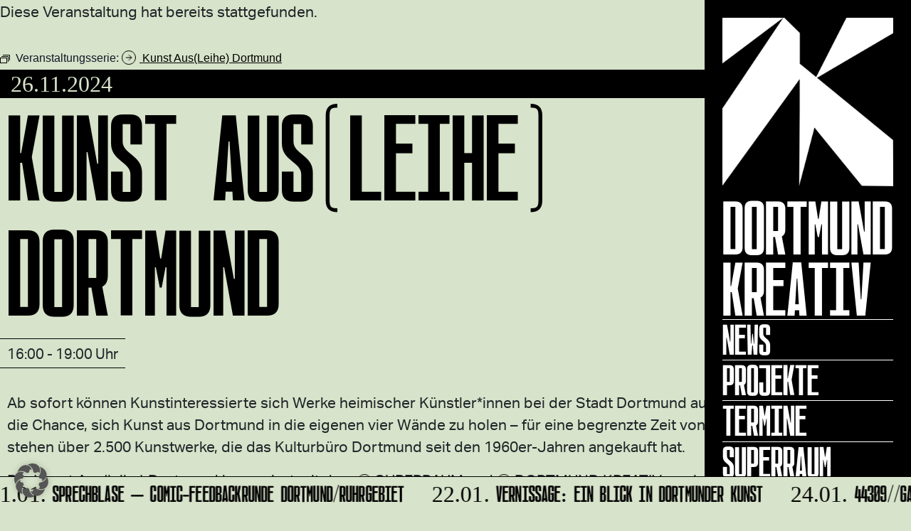

--- FILE ---
content_type: text/html; charset=UTF-8
request_url: https://dortmund-kreativ.de/event/10919/2024-11-26/
body_size: 11624
content:
<!DOCTYPE html>
<html class="no-js" lang="de">
    <head>
        <meta charset="UTF-8">
        <meta http-equiv="x-ua-compatible" content="ie=edge">
        <meta name="viewport" content="width=device-width, initial-scale=1, shrink-to-fit=no">

        <link rel="profile" href="http://gmpg.org/xfn/11" />
        <link rel="pingback" href="" />

		<link rel="shortcut icon" type="image/x-icon" href="https://dortmund-kreativ.de/wp-content/uploads/2020/09/favicon.png">		
        <!--wordpress head-->
        <title>Kunst Aus(Leihe) Dortmund | Dortmund Kreativ</title>
<link rel='stylesheet' id='tribe-events-views-v2-bootstrap-datepicker-styles-css' href='https://dortmund-kreativ.de/wp-content/plugins/the-events-calendar/vendor/bootstrap-datepicker/css/bootstrap-datepicker.standalone.min.css?ver=6.15.14' type='text/css' media='all' />
<link rel='stylesheet' id='tec-variables-skeleton-css' href='https://dortmund-kreativ.de/wp-content/plugins/the-events-calendar/common/build/css/variables-skeleton.css?ver=6.10.1' type='text/css' media='all' />
<link rel='stylesheet' id='tribe-common-skeleton-style-css' href='https://dortmund-kreativ.de/wp-content/plugins/the-events-calendar/common/build/css/common-skeleton.css?ver=6.10.1' type='text/css' media='all' />
<link rel='stylesheet' id='tribe-tooltipster-css-css' href='https://dortmund-kreativ.de/wp-content/plugins/the-events-calendar/common/vendor/tooltipster/tooltipster.bundle.min.css?ver=6.10.1' type='text/css' media='all' />
<link rel='stylesheet' id='tribe-events-views-v2-skeleton-css' href='https://dortmund-kreativ.de/wp-content/plugins/the-events-calendar/build/css/views-skeleton.css?ver=6.15.14' type='text/css' media='all' />
<meta name='robots' content='max-image-preview:large' />
<script type="text/javascript">
/* <![CDATA[ */
window.koko_analytics = {"url":"https:\/\/dortmund-kreativ.de\/koko-analytics-collect.php","site_url":"https:\/\/dortmund-kreativ.de","post_id":10000687,"path":"\/event\/10919\/2024-11-26\/","method":"none","use_cookie":false};
/* ]]> */
</script>
<link rel='dns-prefetch' href='//connect.facebook.net' />
<link rel="alternate" type="application/rss+xml" title="Dortmund Kreativ &raquo; Feed" href="https://dortmund-kreativ.de/feed/" />
<link rel="alternate" type="text/calendar" title="Dortmund Kreativ &raquo; iCal Feed" href="https://dortmund-kreativ.de/events/?ical=1" />
<link rel="alternate" title="oEmbed (JSON)" type="application/json+oembed" href="https://dortmund-kreativ.de/wp-json/oembed/1.0/embed?url=https%3A%2F%2Fdortmund-kreativ.de%2Fevent%2F10919%2F2024-11-26%2F" />
<link rel="alternate" title="oEmbed (XML)" type="text/xml+oembed" href="https://dortmund-kreativ.de/wp-json/oembed/1.0/embed?url=https%3A%2F%2Fdortmund-kreativ.de%2Fevent%2F10919%2F2024-11-26%2F&#038;format=xml" />
<style id='wp-img-auto-sizes-contain-inline-css' type='text/css'>
img:is([sizes=auto i],[sizes^="auto," i]){contain-intrinsic-size:3000px 1500px}
/*# sourceURL=wp-img-auto-sizes-contain-inline-css */
</style>
<link rel='stylesheet' id='fonts-css' href='https://dortmund-kreativ.de/wp-content/themes/dortmund-kreativ/assets/fonts/stylesheet.css?ver=1.1' type='text/css' media='all' />
<link rel='stylesheet' id='tribe-events-virtual-skeleton-css' href='https://dortmund-kreativ.de/wp-content/plugins/events-calendar-pro/build/css/events-virtual-skeleton.css?ver=7.7.12' type='text/css' media='all' />
<link rel='stylesheet' id='tribe-events-virtual-single-skeleton-css' href='https://dortmund-kreativ.de/wp-content/plugins/events-calendar-pro/build/css/events-virtual-single-skeleton.css?ver=7.7.12' type='text/css' media='all' />
<link rel='stylesheet' id='tec-events-pro-single-css' href='https://dortmund-kreativ.de/wp-content/plugins/events-calendar-pro/build/css/events-single.css?ver=7.7.12' type='text/css' media='all' />
<link rel='stylesheet' id='tribe-events-calendar-pro-style-css' href='https://dortmund-kreativ.de/wp-content/plugins/events-calendar-pro/build/css/tribe-events-pro-full.css?ver=7.7.12' type='text/css' media='all' />
<link rel='stylesheet' id='tribe-events-pro-mini-calendar-block-styles-css' href='https://dortmund-kreativ.de/wp-content/plugins/events-calendar-pro/build/css/tribe-events-pro-mini-calendar-block.css?ver=7.7.12' type='text/css' media='all' />
<link rel='stylesheet' id='tribe-events-v2-single-skeleton-css' href='https://dortmund-kreativ.de/wp-content/plugins/the-events-calendar/build/css/tribe-events-single-skeleton.css?ver=6.15.14' type='text/css' media='all' />
<link rel='stylesheet' id='tribe-events-virtual-single-v2-skeleton-css' href='https://dortmund-kreativ.de/wp-content/plugins/events-calendar-pro/build/css/events-virtual-single-v2-skeleton.css?ver=7.7.12' type='text/css' media='all' />
<link rel='stylesheet' id='tec-variables-full-css' href='https://dortmund-kreativ.de/wp-content/plugins/the-events-calendar/common/build/css/variables-full.css?ver=6.10.1' type='text/css' media='all' />
<link rel='stylesheet' id='tribe-events-v2-virtual-single-block-css' href='https://dortmund-kreativ.de/wp-content/plugins/events-calendar-pro/build/css/events-virtual-single-block.css?ver=7.7.12' type='text/css' media='all' />
<link rel='stylesheet' id='tec-events-pro-single-style-css' href='https://dortmund-kreativ.de/wp-content/plugins/events-calendar-pro/build/css/custom-tables-v1/single.css?ver=7.7.12' type='text/css' media='all' />
<style id='wp-emoji-styles-inline-css' type='text/css'>

	img.wp-smiley, img.emoji {
		display: inline !important;
		border: none !important;
		box-shadow: none !important;
		height: 1em !important;
		width: 1em !important;
		margin: 0 0.07em !important;
		vertical-align: -0.1em !important;
		background: none !important;
		padding: 0 !important;
	}
/*# sourceURL=wp-emoji-styles-inline-css */
</style>
<link rel='stylesheet' id='wp-block-library-css' href='https://dortmund-kreativ.de/wp-includes/css/dist/block-library/style.min.css?ver=6.9' type='text/css' media='all' />
<style id='global-styles-inline-css' type='text/css'>
:root{--wp--preset--aspect-ratio--square: 1;--wp--preset--aspect-ratio--4-3: 4/3;--wp--preset--aspect-ratio--3-4: 3/4;--wp--preset--aspect-ratio--3-2: 3/2;--wp--preset--aspect-ratio--2-3: 2/3;--wp--preset--aspect-ratio--16-9: 16/9;--wp--preset--aspect-ratio--9-16: 9/16;--wp--preset--color--black: #000000;--wp--preset--color--cyan-bluish-gray: #abb8c3;--wp--preset--color--white: #ffffff;--wp--preset--color--pale-pink: #f78da7;--wp--preset--color--vivid-red: #cf2e2e;--wp--preset--color--luminous-vivid-orange: #ff6900;--wp--preset--color--luminous-vivid-amber: #fcb900;--wp--preset--color--light-green-cyan: #7bdcb5;--wp--preset--color--vivid-green-cyan: #00d084;--wp--preset--color--pale-cyan-blue: #8ed1fc;--wp--preset--color--vivid-cyan-blue: #0693e3;--wp--preset--color--vivid-purple: #9b51e0;--wp--preset--gradient--vivid-cyan-blue-to-vivid-purple: linear-gradient(135deg,rgb(6,147,227) 0%,rgb(155,81,224) 100%);--wp--preset--gradient--light-green-cyan-to-vivid-green-cyan: linear-gradient(135deg,rgb(122,220,180) 0%,rgb(0,208,130) 100%);--wp--preset--gradient--luminous-vivid-amber-to-luminous-vivid-orange: linear-gradient(135deg,rgb(252,185,0) 0%,rgb(255,105,0) 100%);--wp--preset--gradient--luminous-vivid-orange-to-vivid-red: linear-gradient(135deg,rgb(255,105,0) 0%,rgb(207,46,46) 100%);--wp--preset--gradient--very-light-gray-to-cyan-bluish-gray: linear-gradient(135deg,rgb(238,238,238) 0%,rgb(169,184,195) 100%);--wp--preset--gradient--cool-to-warm-spectrum: linear-gradient(135deg,rgb(74,234,220) 0%,rgb(151,120,209) 20%,rgb(207,42,186) 40%,rgb(238,44,130) 60%,rgb(251,105,98) 80%,rgb(254,248,76) 100%);--wp--preset--gradient--blush-light-purple: linear-gradient(135deg,rgb(255,206,236) 0%,rgb(152,150,240) 100%);--wp--preset--gradient--blush-bordeaux: linear-gradient(135deg,rgb(254,205,165) 0%,rgb(254,45,45) 50%,rgb(107,0,62) 100%);--wp--preset--gradient--luminous-dusk: linear-gradient(135deg,rgb(255,203,112) 0%,rgb(199,81,192) 50%,rgb(65,88,208) 100%);--wp--preset--gradient--pale-ocean: linear-gradient(135deg,rgb(255,245,203) 0%,rgb(182,227,212) 50%,rgb(51,167,181) 100%);--wp--preset--gradient--electric-grass: linear-gradient(135deg,rgb(202,248,128) 0%,rgb(113,206,126) 100%);--wp--preset--gradient--midnight: linear-gradient(135deg,rgb(2,3,129) 0%,rgb(40,116,252) 100%);--wp--preset--font-size--small: 13px;--wp--preset--font-size--medium: 20px;--wp--preset--font-size--large: 36px;--wp--preset--font-size--x-large: 42px;--wp--preset--spacing--20: 0.44rem;--wp--preset--spacing--30: 0.67rem;--wp--preset--spacing--40: 1rem;--wp--preset--spacing--50: 1.5rem;--wp--preset--spacing--60: 2.25rem;--wp--preset--spacing--70: 3.38rem;--wp--preset--spacing--80: 5.06rem;--wp--preset--shadow--natural: 6px 6px 9px rgba(0, 0, 0, 0.2);--wp--preset--shadow--deep: 12px 12px 50px rgba(0, 0, 0, 0.4);--wp--preset--shadow--sharp: 6px 6px 0px rgba(0, 0, 0, 0.2);--wp--preset--shadow--outlined: 6px 6px 0px -3px rgb(255, 255, 255), 6px 6px rgb(0, 0, 0);--wp--preset--shadow--crisp: 6px 6px 0px rgb(0, 0, 0);}:where(.is-layout-flex){gap: 0.5em;}:where(.is-layout-grid){gap: 0.5em;}body .is-layout-flex{display: flex;}.is-layout-flex{flex-wrap: wrap;align-items: center;}.is-layout-flex > :is(*, div){margin: 0;}body .is-layout-grid{display: grid;}.is-layout-grid > :is(*, div){margin: 0;}:where(.wp-block-columns.is-layout-flex){gap: 2em;}:where(.wp-block-columns.is-layout-grid){gap: 2em;}:where(.wp-block-post-template.is-layout-flex){gap: 1.25em;}:where(.wp-block-post-template.is-layout-grid){gap: 1.25em;}.has-black-color{color: var(--wp--preset--color--black) !important;}.has-cyan-bluish-gray-color{color: var(--wp--preset--color--cyan-bluish-gray) !important;}.has-white-color{color: var(--wp--preset--color--white) !important;}.has-pale-pink-color{color: var(--wp--preset--color--pale-pink) !important;}.has-vivid-red-color{color: var(--wp--preset--color--vivid-red) !important;}.has-luminous-vivid-orange-color{color: var(--wp--preset--color--luminous-vivid-orange) !important;}.has-luminous-vivid-amber-color{color: var(--wp--preset--color--luminous-vivid-amber) !important;}.has-light-green-cyan-color{color: var(--wp--preset--color--light-green-cyan) !important;}.has-vivid-green-cyan-color{color: var(--wp--preset--color--vivid-green-cyan) !important;}.has-pale-cyan-blue-color{color: var(--wp--preset--color--pale-cyan-blue) !important;}.has-vivid-cyan-blue-color{color: var(--wp--preset--color--vivid-cyan-blue) !important;}.has-vivid-purple-color{color: var(--wp--preset--color--vivid-purple) !important;}.has-black-background-color{background-color: var(--wp--preset--color--black) !important;}.has-cyan-bluish-gray-background-color{background-color: var(--wp--preset--color--cyan-bluish-gray) !important;}.has-white-background-color{background-color: var(--wp--preset--color--white) !important;}.has-pale-pink-background-color{background-color: var(--wp--preset--color--pale-pink) !important;}.has-vivid-red-background-color{background-color: var(--wp--preset--color--vivid-red) !important;}.has-luminous-vivid-orange-background-color{background-color: var(--wp--preset--color--luminous-vivid-orange) !important;}.has-luminous-vivid-amber-background-color{background-color: var(--wp--preset--color--luminous-vivid-amber) !important;}.has-light-green-cyan-background-color{background-color: var(--wp--preset--color--light-green-cyan) !important;}.has-vivid-green-cyan-background-color{background-color: var(--wp--preset--color--vivid-green-cyan) !important;}.has-pale-cyan-blue-background-color{background-color: var(--wp--preset--color--pale-cyan-blue) !important;}.has-vivid-cyan-blue-background-color{background-color: var(--wp--preset--color--vivid-cyan-blue) !important;}.has-vivid-purple-background-color{background-color: var(--wp--preset--color--vivid-purple) !important;}.has-black-border-color{border-color: var(--wp--preset--color--black) !important;}.has-cyan-bluish-gray-border-color{border-color: var(--wp--preset--color--cyan-bluish-gray) !important;}.has-white-border-color{border-color: var(--wp--preset--color--white) !important;}.has-pale-pink-border-color{border-color: var(--wp--preset--color--pale-pink) !important;}.has-vivid-red-border-color{border-color: var(--wp--preset--color--vivid-red) !important;}.has-luminous-vivid-orange-border-color{border-color: var(--wp--preset--color--luminous-vivid-orange) !important;}.has-luminous-vivid-amber-border-color{border-color: var(--wp--preset--color--luminous-vivid-amber) !important;}.has-light-green-cyan-border-color{border-color: var(--wp--preset--color--light-green-cyan) !important;}.has-vivid-green-cyan-border-color{border-color: var(--wp--preset--color--vivid-green-cyan) !important;}.has-pale-cyan-blue-border-color{border-color: var(--wp--preset--color--pale-cyan-blue) !important;}.has-vivid-cyan-blue-border-color{border-color: var(--wp--preset--color--vivid-cyan-blue) !important;}.has-vivid-purple-border-color{border-color: var(--wp--preset--color--vivid-purple) !important;}.has-vivid-cyan-blue-to-vivid-purple-gradient-background{background: var(--wp--preset--gradient--vivid-cyan-blue-to-vivid-purple) !important;}.has-light-green-cyan-to-vivid-green-cyan-gradient-background{background: var(--wp--preset--gradient--light-green-cyan-to-vivid-green-cyan) !important;}.has-luminous-vivid-amber-to-luminous-vivid-orange-gradient-background{background: var(--wp--preset--gradient--luminous-vivid-amber-to-luminous-vivid-orange) !important;}.has-luminous-vivid-orange-to-vivid-red-gradient-background{background: var(--wp--preset--gradient--luminous-vivid-orange-to-vivid-red) !important;}.has-very-light-gray-to-cyan-bluish-gray-gradient-background{background: var(--wp--preset--gradient--very-light-gray-to-cyan-bluish-gray) !important;}.has-cool-to-warm-spectrum-gradient-background{background: var(--wp--preset--gradient--cool-to-warm-spectrum) !important;}.has-blush-light-purple-gradient-background{background: var(--wp--preset--gradient--blush-light-purple) !important;}.has-blush-bordeaux-gradient-background{background: var(--wp--preset--gradient--blush-bordeaux) !important;}.has-luminous-dusk-gradient-background{background: var(--wp--preset--gradient--luminous-dusk) !important;}.has-pale-ocean-gradient-background{background: var(--wp--preset--gradient--pale-ocean) !important;}.has-electric-grass-gradient-background{background: var(--wp--preset--gradient--electric-grass) !important;}.has-midnight-gradient-background{background: var(--wp--preset--gradient--midnight) !important;}.has-small-font-size{font-size: var(--wp--preset--font-size--small) !important;}.has-medium-font-size{font-size: var(--wp--preset--font-size--medium) !important;}.has-large-font-size{font-size: var(--wp--preset--font-size--large) !important;}.has-x-large-font-size{font-size: var(--wp--preset--font-size--x-large) !important;}
/*# sourceURL=global-styles-inline-css */
</style>

<style id='classic-theme-styles-inline-css' type='text/css'>
/*! This file is auto-generated */
.wp-block-button__link{color:#fff;background-color:#32373c;border-radius:9999px;box-shadow:none;text-decoration:none;padding:calc(.667em + 2px) calc(1.333em + 2px);font-size:1.125em}.wp-block-file__button{background:#32373c;color:#fff;text-decoration:none}
/*# sourceURL=/wp-includes/css/classic-themes.min.css */
</style>
<link rel='stylesheet' id='tribe-events-v2-single-blocks-css' href='https://dortmund-kreativ.de/wp-content/plugins/the-events-calendar/build/css/tribe-events-single-blocks.css?ver=6.15.14' type='text/css' media='all' />
<link rel='stylesheet' id='mail2many-registration-dortmund-css' href='https://dortmund-kreativ.de/wp-content/plugins/mail2many-registration-dortmund/includes/../css/main.css?ver=1' type='text/css' media='all' />
<link rel='stylesheet' id='tribe-events-block-event-venue-css' href='https://dortmund-kreativ.de/wp-content/plugins/the-events-calendar/build/event-venue/frontend.css?ver=6.15.14' type='text/css' media='all' />
<link rel='stylesheet' id='bootstrap4-css' href='https://dortmund-kreativ.de/wp-content/themes/dortmund-kreativ/assets/css/bootstrap.min.css?ver=4.4.1' type='text/css' media='all' />
<link rel='stylesheet' id='bootstrap-basic4-font-awesome5-css' href='https://dortmund-kreativ.de/wp-content/themes/dortmund-kreativ/assets/fontawesome/css/all.min.css?ver=5.12.1' type='text/css' media='all' />
<link rel='stylesheet' id='bootstrap-basic4-main-css' href='https://dortmund-kreativ.de/wp-content/themes/dortmund-kreativ/assets/css/main.css?ver=1.2.5' type='text/css' media='all' />
<link rel='stylesheet' id='bootstrap-basic4-wp-main-css' href='https://dortmund-kreativ.de/wp-content/themes/dortmund-kreativ/style.css?ver=1.2.5' type='text/css' media='all' />
<link rel='stylesheet' id='borlabs-cookie-custom-css' href='https://dortmund-kreativ.de/wp-content/cache/borlabs-cookie/1/borlabs-cookie-1-de.css?ver=3.3.23-71' type='text/css' media='all' />
<script type="text/javascript" src="https://dortmund-kreativ.de/wp-includes/js/jquery/jquery.min.js?ver=3.7.1" id="jquery-core-js"></script>
<script type="text/javascript" src="https://dortmund-kreativ.de/wp-includes/js/jquery/jquery-migrate.min.js?ver=3.4.1" id="jquery-migrate-js"></script>
<script type="text/javascript" src="https://dortmund-kreativ.de/wp-content/plugins/the-events-calendar/common/build/js/tribe-common.js?ver=9c44e11f3503a33e9540" id="tribe-common-js"></script>
<script type="text/javascript" src="https://dortmund-kreativ.de/wp-content/plugins/the-events-calendar/build/js/views/breakpoints.js?ver=4208de2df2852e0b91ec" id="tribe-events-views-v2-breakpoints-js"></script>
<script data-no-optimize="1" data-no-minify="1" data-cfasync="false" type="text/javascript" src="https://dortmund-kreativ.de/wp-content/cache/borlabs-cookie/1/borlabs-cookie-config-de.json.js?ver=3.3.23-84" id="borlabs-cookie-config-js"></script>
<link rel="https://api.w.org/" href="https://dortmund-kreativ.de/wp-json/" /><link rel="alternate" title="JSON" type="application/json" href="https://dortmund-kreativ.de/wp-json/wp/v2/tribe_events/10000687" /><link rel="EditURI" type="application/rsd+xml" title="RSD" href="https://dortmund-kreativ.de/xmlrpc.php?rsd" />
<meta name="generator" content="WordPress 6.9" />
<link rel='shortlink' href='https://dortmund-kreativ.de/?p=10000687' />
<meta name="tec-api-version" content="v1"><meta name="tec-api-origin" content="https://dortmund-kreativ.de"><link rel="alternate" href="https://dortmund-kreativ.de/wp-json/tribe/events/v1/events/10000687" /><script type="application/ld+json">
[{"@context":"http://schema.org","@type":"Event","name":"Kunst Aus(Leihe) Dortmund","description":"&lt;p&gt;Ab sofort k\u00f6nnen Kunstinteressierte sich Werke heimischer K\u00fcnstler*innen bei der Stadt Dortmund ausleihen. Das Kulturb\u00fcro Dortmund bietet mit der Kunst Aus(leihe) Dortmund allen B\u00fcrger*innen die Chance, sich Kunst aus Dortmund &hellip;&lt;/p&gt;\\n","url":"https://dortmund-kreativ.de/event/10919/2024-11-26/","eventAttendanceMode":"https://schema.org/OfflineEventAttendanceMode","eventStatus":"https://schema.org/EventScheduled","startDate":"2024-11-26T16:00:00+01:00","endDate":"2024-11-26T19:00:00+01:00","location":{"@type":"Place","name":"SUPERRAUM","description":"&lt;p&gt;Der SUPERRAUM ist ein Raum f\u00fcr Kultur und Kreativit\u00e4t im Quartier. Ein Raum f\u00fcr Ausstellungen, Projekte, Beratung und Vernetzung.&lt;/p&gt;\\n","url":"https://dortmund-kreativ.de/veranstaltungsort/dortmund-kreativ-projektraum/","address":{"@type":"PostalAddress","streetAddress":"Br\u00fcckstra\u00dfe 64","addressLocality":"Dortmund","postalCode":"44135","addressCountry":"Deutschland"},"telephone":"0231 50 22060","sameAs":"www.dortmund-kreativ.de"},"performer":"Organization"}]
</script><link rel='canonical' href='https://dortmund-kreativ.de/event/10919/2024-11-26/' />
 
        <!--end wordpress head-->
    </head>
    <body class="wp-singular tribe_events-template-default single single-tribe_events postid-10000687 wp-embed-responsive wp-theme-dortmund-kreativ tribe-no-js page-template-dortmund-kreativ tribe-filter-live events-single tribe-events-style-skeleton">
        <div class="container page-container container-fluid px-0">
			
		<div class="navigation-wrapper">
			<div class="navigation-inner">
				<div class="desktop-logo">
					<a href="/">
					<img src="https://dortmund-kreativ.de/wp-content/themes/dortmund-kreativ/assets/img/logo.png" alt="Dortmund Kreativ" />
					<span>Dortmund<br/> Kreativ</span>
					</a>
				</div>
				<div class="navigation-scroll">
				<div class="navigation-big">
                                <ul id="primary-menu" class="navbar-nav mr-auto"><li id="menu-item-1598" class="hide-desktop menu-item menu-item-type-post_type menu-item-object-page menu-item-home menu-item-1598 nav-item"><a href="https://dortmund-kreativ.de/" class="nav-link hide-desktop menu-item menu-item-type-post_type menu-item-object-page menu-item-home">Home</a></li>
<li id="menu-item-801" class="menu-item menu-item-type-post_type menu-item-object-page current_page_parent menu-item-801 nav-item"><a href="https://dortmund-kreativ.de/news/" class="nav-link  menu-item menu-item-type-post_type menu-item-object-page current_page_parent">News</a></li>
<li id="menu-item-291" class="menu-item menu-item-type-post_type menu-item-object-page menu-item-291 nav-item"><a title="Das sind unsere Projekte" href="https://dortmund-kreativ.de/dortmund-kreativ-projekte/" class="nav-link  menu-item menu-item-type-post_type menu-item-object-page">Projekte</a></li>
<li id="menu-item-691" class="menu-item menu-item-type-post_type menu-item-object-page menu-item-691 nav-item"><a title="Hier findest Du alle Termine" href="https://dortmund-kreativ.de/event/" class="nav-link  menu-item menu-item-type-post_type menu-item-object-page">Termine</a></li>
<li id="menu-item-3226" class="menu-item menu-item-type-post_type menu-item-object-page menu-item-3226 nav-item"><a href="https://dortmund-kreativ.de/superraum/" class="nav-link  menu-item menu-item-type-post_type menu-item-object-page">Superraum</a></li>
<li id="menu-item-13403" class="menu-item menu-item-type-post_type menu-item-object-page menu-item-13403 nav-item"><a href="https://dortmund-kreativ.de/annelise/" class="nav-link  menu-item menu-item-type-post_type menu-item-object-page">ANNELISE</a></li>
<li id="menu-item-9550" class="menu-item menu-item-type-post_type menu-item-object-page menu-item-9550 nav-item"><a href="https://dortmund-kreativ.de/kommen-bleiben-gehen/" class="nav-link  menu-item menu-item-type-post_type menu-item-object-page">KOMMEN BLEIBEN GEHEN</a></li>
<li id="menu-item-14441" class="menu-item menu-item-type-post_type menu-item-object-page menu-item-14441 nav-item"><a href="https://dortmund-kreativ.de/dortmund-urban/" class="nav-link  menu-item menu-item-type-post_type menu-item-object-page">Dortmund Urban</a></li>
<li id="menu-item-5284" class="menu-item menu-item-type-post_type menu-item-object-page menu-item-5284 nav-item"><a href="https://dortmund-kreativ.de/foerderfinder/" class="nav-link  menu-item menu-item-type-post_type menu-item-object-page">Förderfinder</a></li>
<li id="menu-item-1830" class="menu-item menu-item-type-post_type menu-item-object-page menu-item-1830 nav-item"><a href="https://dortmund-kreativ.de/kreativquartiere-dortmund/" class="nav-link  menu-item menu-item-type-post_type menu-item-object-page">Quartiere|Orte</a></li>
<li id="menu-item-616" class="menu-item menu-item-type-post_type menu-item-object-page menu-item-616 nav-item"><a title="Hier geht’s zur Newsletteranmeldung!" href="https://dortmund-kreativ.de/newsletter/" class="nav-link  menu-item menu-item-type-post_type menu-item-object-page">Newsletter</a></li>
</ul> 
				</div>
				<div class="navigation-small">
                                <ul id="secondary-menu" class="navbar-nav mr-auto"><li id="menu-item-722" class="menu-item menu-item-type-post_type menu-item-object-page menu-item-722 nav-item"><a href="https://dortmund-kreativ.de/dortmund-kreativ/" class="nav-link  menu-item menu-item-type-post_type menu-item-object-page">Über Dortmund Kreativ</a></li>
<li id="menu-item-5283" class="menu-item menu-item-type-post_type menu-item-object-page menu-item-5283 nav-item"><a href="https://dortmund-kreativ.de/ansprechpartner/" class="nav-link  menu-item menu-item-type-post_type menu-item-object-page">TEAM</a></li>
<li id="menu-item-701" class="menu-item menu-item-type-post_type menu-item-object-page menu-item-701 nav-item"><a title="Was ist Kreativwirtschaft" href="https://dortmund-kreativ.de/kreativwirtschaft/" class="nav-link  menu-item menu-item-type-post_type menu-item-object-page">Kreativwirtschaft</a></li>
<li id="menu-item-3228" class="menu-item menu-item-type-post_type menu-item-object-page menu-item-3228 nav-item"><a href="https://dortmund-kreativ.de/raeume/" class="nav-link  menu-item menu-item-type-post_type menu-item-object-page">Räume</a></li>
<li id="menu-item-1173" class="menu-item menu-item-type-post_type menu-item-object-page menu-item-1173 nav-item"><a href="https://dortmund-kreativ.de/partner/" class="nav-link  menu-item menu-item-type-post_type menu-item-object-page">Partner*innen</a></li>
<li id="menu-item-13392" class="menu-item menu-item-type-custom menu-item-object-custom menu-item-13392 nav-item"><a href="https://www.dortmund.de/" class="nav-link  menu-item menu-item-type-custom menu-item-object-custom">Stadt Dortmund</a></li>
<li id="menu-item-43" class="menu-item menu-item-type-post_type menu-item-object-page menu-item-43 nav-item"><a href="https://dortmund-kreativ.de/impressum/" class="nav-link  menu-item menu-item-type-post_type menu-item-object-page">Impressum</a></li>
<li id="menu-item-1078" class="menu-item menu-item-type-custom menu-item-object-custom menu-item-1078 nav-item"><a target="_blank" href="https://www.dortmund.de/allgemeines/datenschutz/" class="nav-link  menu-item menu-item-type-custom menu-item-object-custom">Datenschutz</a></li>
</ul> 
				</div>			
				</div>
				<div class="mobile-logo">
					<img src="https://dortmund-kreativ.de/wp-content/themes/dortmund-kreativ/assets/img/mobile-logo.png" alt="Dortmund Kreativ" />
					<div class="menu-icon"><span class="one"></span><span class="two"></span><span class="three"></span></div>
				</div>
			</div>
		</div>	
			
            <div id="content" class="site-content row row-with-vspace no-gutters"> 
                <main id="main" class="col-md-12 site-main" role="main">
                     
<article id="post-0" class="post-0 page type-page status-publish hentry">
    <div class="entry-content">

		<section id="tribe-events" role="main"><div class="tribe-events-before-html"></div><span class="tribe-events-ajax-loading"><img class="tribe-events-spinner-medium" src="https://dortmund-kreativ.de/wp-content/plugins/the-events-calendar/src/resources/images/tribe-loading.gif" alt="Lade Veranstaltungen" /></span><div id="tribe-events-content" class="tribe-events-single">

	<p class="tribe-events-back">
		<a href="https://dortmund-kreativ.de/events/"> &laquo; Alle Veranstaltungen</a>
	</p>

	<!-- Notices -->
	<div class="tribe-events-notices"><ul><li>Diese Veranstaltung hat bereits stattgefunden.</li></ul></div><div  class="tribe-events-series-relationship-single-marker tribe-common" >
	<span class="tribe-events-series-relationship-single-marker__icon">
		
<svg  class="tribe-common-c-svgicon tribe-common-c-svgicon--series tribe-events-series-relationship-single-marker__icon-svg"  width="14" height="12" viewBox="0 0 14 12" fill="none" xmlns="http://www.w3.org/2000/svg" aria-hidden="true">
	<rect x="0.5" y="4.5" width="9" height="7" />
	<path d="M2 2.5H11.5V10" />
	<path d="M4 0.5H13.5V8" />
</svg>
	</span>
	<span class="tribe-events-series-relationship-single-marker__prefix">
		Veranstaltungsserie:	</span>

	<a
		href="https://dortmund-kreativ.de/serien/kunst-ausleihe-dortmund/"
		class="tribe-events-series-relationship-single-marker__title tribe-common-cta--alt"
	>
		<span class="tec_series_marker__title" >
			Kunst Aus(Leihe) Dortmund		</span>
	</a>
</div>
	
	<div class="startdate">26.11.2024</div>

	<h1 class="tribe-events-single-event-title">Kunst Aus(Leihe) Dortmund</h1>
	<div class="tribe-events-schedule tribe-clearfix">
		<div class="event-time">
			16:00 - 19:00 Uhr</div>

			</div>


			<div id="post-10000687" class="post-10000687 tribe_events type-tribe_events status-publish hentry tribe_events_cat-bildende-kunst tribe_events_cat-kreativwirtschaft tribe_events_cat-kunstmarkt tribe_events_cat-netzwerk tribe_events_cat-projektraum tribe_events_cat-superraum cat_bildende-kunst cat_kreativwirtschaft cat_kunstmarkt cat_netzwerk cat_projektraum cat_superraum tribe-recurring-event tribe-recurring-event-parent">
			<!-- Event featured image, but exclude link -->
			
			<!-- Event content -->
			<div class="">
							</div>
						<div class="tribe-events-single-event-description tribe-events-content">
				<p>Ab sofort können Kunstinteressierte sich Werke heimischer Künstler*innen bei der Stadt Dortmund ausleihen. Das Kulturbüro Dortmund bietet mit der Kunst Aus(leihe) Dortmund allen Bürger*innen die Chance, sich Kunst aus Dortmund in die eigenen vier Wände zu holen – für eine begrenzte Zeit von drei bis maximal sechs Monaten und gegen eine geringe Versicherungsgebühr. Zur Auswahl stehen über 2.500 Kunstwerke, die das Kulturbüro Dortmund seit den 1960er-Jahren angekauft hat.</p>
<p>Die Kunst Aus(leihe) Dortmund kooperiert mit dem <a class="linkExtern" title="In neuem Fenster öffnen: SUPERRAUM" href="https://dortmund-kreativ.de/superraum" target="_blank" rel="noopener">SUPERRAUM</a> und <a class="linkExtern" title="In neuem Fenster öffnen: Dortmund Kreativ" href="https://dortmund-kreativ.de/" target="_blank" rel="noopener">DORTMUND KREATIV</a> sowie mit der <a class="linkIntern" title="Artothek der Stadt- und Landesbibliothek" href="https://www.dortmund.de/de/leben_in_dortmund/bildungwissenschaft/bibliothek/zentralbibliothek/artothek/index.html">Artothek der Stadt- und Landesbibliothek</a>.</p>
<p><strong><a href="https://www.dortmund.de/dortmund-erleben/freizeit-und-kultur/kunst-ausleihe-dortmund/" target="_blank" rel="noopener">Weitere Infos</a></strong></p>
<figure id="attachment_9013" aria-describedby="caption-attachment-9013" style="width: 1920px" class="wp-caption alignnone"><img fetchpriority="high" decoding="async" class="wp-image-9013 size-full" src="https://dortmund-kreativ.de/wp-content/uploads/2023/08/SUPERRAUM_KUNST_AUSLEIHE_Wallpaper_1920x1080_01.jpg" alt="" width="1920" height="1080" srcset="https://dortmund-kreativ.de/wp-content/uploads/2023/08/SUPERRAUM_KUNST_AUSLEIHE_Wallpaper_1920x1080_01.jpg 1920w, https://dortmund-kreativ.de/wp-content/uploads/2023/08/SUPERRAUM_KUNST_AUSLEIHE_Wallpaper_1920x1080_01-300x169.jpg 300w, https://dortmund-kreativ.de/wp-content/uploads/2023/08/SUPERRAUM_KUNST_AUSLEIHE_Wallpaper_1920x1080_01-1030x579.jpg 1030w, https://dortmund-kreativ.de/wp-content/uploads/2023/08/SUPERRAUM_KUNST_AUSLEIHE_Wallpaper_1920x1080_01-768x432.jpg 768w, https://dortmund-kreativ.de/wp-content/uploads/2023/08/SUPERRAUM_KUNST_AUSLEIHE_Wallpaper_1920x1080_01-1536x864.jpg 1536w" sizes="(max-width: 1920px) 100vw, 1920px" /><figcaption id="caption-attachment-9013" class="wp-caption-text">Kunst Aus(Leihe) Dortmund (Foto: Dennis Treu / Senffabrik Filmproduktion)</figcaption></figure>
			</div>
			<!-- .tribe-events-single-event-description -->
			
			<div class="tribe-events-cal-links"><a class="tribe-events-gcal tribe-events-button" href="https://www.google.com/calendar/event?action=TEMPLATE&dates=20241126T160000/20241126T190000&text=Kunst%20Aus%28Leihe%29%20Dortmund&details=Ab+sofort+k%C3%B6nnen+Kunstinteressierte+sich+Werke+heimischer+K%C3%BCnstler%2Ainnen+bei+der+Stadt+Dortmund+ausleihen.+Das+Kulturb%C3%BCro+Dortmund+bietet+mit+der+Kunst+Aus%28leihe%29+Dortmund+allen+B%C3%BCrger%2Ainnen+die+Chance%2C+sich+Kunst+aus+Dortmund+in+die+eigenen+vier+W%C3%A4nde+zu+holen+%E2%80%93+f%C3%BCr+eine+begrenzte+Zeit+von+drei+bis+maximal+sechs+Monaten+und+gegen+eine+geringe+Versicherungsgeb%C3%BChr.+Zur+Auswahl+stehen+%C3%BCber+2.500+Kunstwerke%2C+die+das+Kulturb%C3%BCro+Dortmund+seit+den+1960er-Jahren+angekauft+hat.%0D%0A%0D%0ADie+Kunst+Aus%28leihe%29+Dortmund+kooperiert+mit+dem%C2%A0%3Ca+class%3D%22linkExtern%22+title%3D%22In+neuem+Fenster+%C3%B6ffnen%3A+SUPERRAUM%22+href%3D%22https%3A%2F%2Fdortmund-kreativ.de%2Fsuperraum%22+target%3D%22_blank%22+rel%3D%22noopener%22%3ESUPERRAUM%3C%2Fa%3E%C2%A0und%C2%A0%3Ca+class%3D%22linkExtern%22+title%3D%22In+neuem+Fenster+%C3%B6ffnen%3A+Dortmund+Kreativ%22+href%3D%22https%3A%2F%2Fdortmund-kreativ.de%2F%22+target%3D%22_blank%22+rel%3D%22noopener%22%3EDORTMUND+KREATIV%3C%2Fa%3E%C2%A0sowie+mit+der%C2%A0%3Ca+class%3D%22linkIntern%22+title%3D%22Artothek+der+Stadt-+und+Landesbibliothek%22+href%3D%22https%3A%2F%2Fwww.dortmund.de%2Fde%2Fleben_in_dortm+%28Zeige+vollst%C3%A4ndige+Veranstaltung-Beschreibung+hier+an%3A+https%3A%2F%2Fdortmund-kreativ.de%2Fevent%2F10919%2F2024-11-26%2F%29&location=SUPERRAUM, Brückstraße 64, Dortmund, 44135, Deutschland&trp=false&ctz=Europe/Berlin&sprop=website:https://dortmund-kreativ.de" title="Add to Google Calendar">Termin in Google Kalender speichern</a><a class="tribe-events-ical tribe-events-button" href="https://dortmund-kreativ.de/event/10919/2024-11-26/?ical=1">Termin im iCal-Format speichern</a></div>			
			
			<div class="event-meta">
			<strong>Veranstaltungsdetails</strong>
				
			<div class="event-meta_date"><strong>Veranstaltungszeitraum: </strong>26.11.2024 | 16:00 - 19:00 Uhr</div>				<div class="event-meta_venue">
					<strong>Ort: </strong>SUPERRAUM					<span class="tribe-events-calendar-list__event-venue-address">
						Brückstraße 64, Dortmund					</span>		
				</div>
						</div>
			
			
			
		</div> <!-- #post-x -->
			


</div><!-- #tribe-events-content --><div class="tribe-events-after-html"></div>
<!--
This calendar is powered by The Events Calendar.
http://evnt.is/18wn
-->
</section>						
		
		
        <div class="clearfix"></div>
    </div><!-- .entry-content -->
</article><!-- #post-## -->
 





 
                </main>
            </div><!--.site-content-->

			<div id="date-ticker">
				<div class="marquee3k" data-speed="0.25" data-pausable="true">
					<div class="content-ticker">
						<div class="event-ticker-event"><h2><a href="https://dortmund-kreativ.de/event/sprechblase-comic-feedbackrunde-dortmund-ruhrgebiet-4/"><span> 21.01.</span> Sprechblase – Comic-Feedbackrunde Dortmund/Ruhrgebiet</a></h2></div><div class="event-ticker-event"><h2><a href="https://dortmund-kreativ.de/event/vernissage-ein-blick-in-dortmunder-kunst-2/"><span> 22.01.</span> Vernissage: EIN BLICK in Dortmunder Kunst</a></h2></div><div class="event-ticker-event"><h2><a href="https://dortmund-kreativ.de/event/44309-gallery-eroeffnung-lucas-boelter-neues-aus-der-butterbuechse/"><span> 24.01.</span> 44309//GALLERY: Eröffnung "Lucas Boelter – Neues aus der Butterbüchse“</a></h2></div><div class="event-ticker-event"><h2><a href="https://dortmund-kreativ.de/event/urban-experience-ruhr-kick-off-veranstaltung/"><span> 29.01.</span> Urban Experience Ruhr – Kick-Off-Veranstaltung</a></h2></div><div class="event-ticker-event"><h2><a href="https://dortmund-kreativ.de/event/hans-a-eroeffnung-koenigskinder/"><span> 08.02.</span> HANS A: Eröffnung "Königskinder"</a></h2></div>					</div>
				</div>
			</div>

            <footer id="site-footer" class="site-footer page-footer">
                <div id="footer-row" class="row no-gutters">
                    <div class="col-md-6 footer-left">
						<div class="slogan">
						<a href="/" target="_blank" class="logo-link"><img src="/wp-content/uploads/2023/10/Dortmund-Kreativ-Facebook-profile.png" width="80" alt="" class="img-fluid dortmund-ueberrascht" /></a>	
                        <div id="text-2" class="widget widget_text">			<div class="textwidget"><p>Du möchtest alle Neuigkeiten aus der Kreativwirtschaft per Newsletter erhalten?<br />
Melde Dich <a href="/newsletter/">HIER</a> an!</p>
</div>
		</div> 
						</div>
                    </div>
                    <div class="col-md-3 footer-right text-left">
					<div id="nav_menu-2" class="widget widget_nav_menu"><div class="menu-footer-container"><ul id="menu-footer" class="menu"><li id="menu-item-39" class="menu-item menu-item-type-post_type menu-item-object-page menu-item-39"><a href="https://dortmund-kreativ.de/impressum/">Impressum</a></li>
<li id="menu-item-1077" class="menu-item menu-item-type-custom menu-item-object-custom menu-item-1077"><a target="_blank" href="https://www.dortmund.de/allgemeines/datenschutz/">Datenschutz</a></li>
</ul></div></div> 

                    </div>
                    <div class="col-md-3 footer-right text-md-right">
                  		<a href="https://dortmund.de" target="_blank"><img src="https://dortmund-kreativ.de/wp-content/uploads/2025/09/dortmund.png" alt="Stadt Dortmund" class="img-fluid" /></a>                    </div>
                </div>
            </footer><!--.page-footer-->
        </div><!--.page-container-->


        <!--wordpress footer-->
        <script type="speculationrules">
{"prefetch":[{"source":"document","where":{"and":[{"href_matches":"/*"},{"not":{"href_matches":["/wp-*.php","/wp-admin/*","/wp-content/uploads/*","/wp-content/*","/wp-content/plugins/*","/wp-content/themes/dortmund-kreativ/*","/*\\?(.+)"]}},{"not":{"selector_matches":"a[rel~=\"nofollow\"]"}},{"not":{"selector_matches":".no-prefetch, .no-prefetch a"}}]},"eagerness":"conservative"}]}
</script>

<!-- Koko Analytics v2.1.3 - https://www.kokoanalytics.com/ -->
<script type="text/javascript">
/* <![CDATA[ */
!function(){var e=window,r=e.koko_analytics;r.trackPageview=function(e,t){"prerender"==document.visibilityState||/bot|crawl|spider|seo|lighthouse|facebookexternalhit|preview/i.test(navigator.userAgent)||navigator.sendBeacon(r.url,new URLSearchParams({pa:e,po:t,r:0==document.referrer.indexOf(r.site_url)?"":document.referrer,m:r.use_cookie?"c":r.method[0]}))},e.addEventListener("load",function(){r.trackPageview(r.path,r.post_id)})}();
/* ]]> */
</script>

		<script>
		( function ( body ) {
			'use strict';
			body.className = body.className.replace( /\btribe-no-js\b/, 'tribe-js' );
		} )( document.body );
		</script>
		<script type="module" src="https://dortmund-kreativ.de/wp-content/plugins/borlabs-cookie/assets/javascript/borlabs-cookie.min.js?ver=3.3.23" id="borlabs-cookie-core-js-module" data-cfasync="false" data-no-minify="1" data-no-optimize="1"></script>
<!--googleoff: all--><div data-nosnippet data-borlabs-cookie-consent-required='true' id='BorlabsCookieBox'></div><div id='BorlabsCookieWidget' class='brlbs-cmpnt-container'></div><!--googleon: all--><script> /* <![CDATA[ */var tribe_l10n_datatables = {"aria":{"sort_ascending":": activate to sort column ascending","sort_descending":": activate to sort column descending"},"length_menu":"Show _MENU_ entries","empty_table":"No data available in table","info":"Showing _START_ to _END_ of _TOTAL_ entries","info_empty":"Showing 0 to 0 of 0 entries","info_filtered":"(filtered from _MAX_ total entries)","zero_records":"No matching records found","search":"Search:","all_selected_text":"All items on this page were selected. ","select_all_link":"Select all pages","clear_selection":"Clear Selection.","pagination":{"all":"All","next":"Next","previous":"Previous"},"select":{"rows":{"0":"","_":": Selected %d rows","1":": Selected 1 row"}},"datepicker":{"dayNames":["Sonntag","Montag","Dienstag","Mittwoch","Donnerstag","Freitag","Samstag"],"dayNamesShort":["So.","Mo.","Di.","Mi.","Do.","Fr.","Sa."],"dayNamesMin":["S","M","D","M","D","F","S"],"monthNames":["Januar","Februar","M\u00e4rz","April","Mai","Juni","Juli","August","September","Oktober","November","Dezember"],"monthNamesShort":["Januar","Februar","M\u00e4rz","April","Mai","Juni","Juli","August","September","Oktober","November","Dezember"],"monthNamesMin":["Jan.","Feb.","M\u00e4rz","Apr.","Mai","Juni","Juli","Aug.","Sep.","Okt.","Nov.","Dez."],"nextText":"Next","prevText":"Prev","currentText":"Today","closeText":"Done","today":"Today","clear":"Clear"}};/* ]]> */ </script><link rel='stylesheet' id='tribe-events-pro-views-v2-skeleton-css' href='https://dortmund-kreativ.de/wp-content/plugins/events-calendar-pro/build/css/views-skeleton.css?ver=7.7.12' type='text/css' media='all' />
<script type="text/javascript" src="https://dortmund-kreativ.de/wp-content/themes/dortmund-kreativ/assets/js/marquee3k.min.js?ver=1.1" id="marquee-script-js"></script>
<script type="text/javascript" src="https://dortmund-kreativ.de/wp-content/themes/dortmund-kreativ/assets/js/masonry.pkgd.min.js?ver=1.1" id="masonry-script-js"></script>
<script type="text/javascript" src="https://dortmund-kreativ.de/wp-content/themes/dortmund-kreativ/assets/js/imagesloaded.pkgd.min.js?ver=1.1" id="imagesloaded-script-js"></script>
<script type="text/javascript" src="https://dortmund-kreativ.de/wp-content/themes/dortmund-kreativ/assets/js/jquery.nicescroll.min.js?ver=1.1" id="scrollbar-script-js"></script>
<script type="text/javascript" src="https://connect.facebook.net/en_US/sdk.js?ver=7.7.12" id="tec-virtual-fb-sdk-js"></script>
<script type="text/javascript" src="https://dortmund-kreativ.de/wp-content/plugins/the-events-calendar/vendor/bootstrap-datepicker/js/bootstrap-datepicker.min.js?ver=6.15.14" id="tribe-events-views-v2-bootstrap-datepicker-js"></script>
<script type="text/javascript" src="https://dortmund-kreativ.de/wp-content/plugins/the-events-calendar/build/js/views/viewport.js?ver=3e90f3ec254086a30629" id="tribe-events-views-v2-viewport-js"></script>
<script type="text/javascript" src="https://dortmund-kreativ.de/wp-content/plugins/the-events-calendar/build/js/views/accordion.js?ver=b0cf88d89b3e05e7d2ef" id="tribe-events-views-v2-accordion-js"></script>
<script type="text/javascript" src="https://dortmund-kreativ.de/wp-content/plugins/the-events-calendar/build/js/views/view-selector.js?ver=a8aa8890141fbcc3162a" id="tribe-events-views-v2-view-selector-js"></script>
<script type="text/javascript" src="https://dortmund-kreativ.de/wp-content/plugins/the-events-calendar/build/js/views/ical-links.js?ver=0dadaa0667a03645aee4" id="tribe-events-views-v2-ical-links-js"></script>
<script type="text/javascript" src="https://dortmund-kreativ.de/wp-content/plugins/the-events-calendar/build/js/views/navigation-scroll.js?ver=eba0057e0fd877f08e9d" id="tribe-events-views-v2-navigation-scroll-js"></script>
<script type="text/javascript" src="https://dortmund-kreativ.de/wp-content/plugins/the-events-calendar/build/js/views/multiday-events.js?ver=780fd76b5b819e3a6ece" id="tribe-events-views-v2-multiday-events-js"></script>
<script type="text/javascript" src="https://dortmund-kreativ.de/wp-content/plugins/the-events-calendar/build/js/views/month-mobile-events.js?ver=cee03bfee0063abbd5b8" id="tribe-events-views-v2-month-mobile-events-js"></script>
<script type="text/javascript" src="https://dortmund-kreativ.de/wp-content/plugins/the-events-calendar/build/js/views/month-grid.js?ver=b5773d96c9ff699a45dd" id="tribe-events-views-v2-month-grid-js"></script>
<script type="text/javascript" src="https://dortmund-kreativ.de/wp-content/plugins/the-events-calendar/common/vendor/tooltipster/tooltipster.bundle.min.js?ver=6.10.1" id="tribe-tooltipster-js"></script>
<script type="text/javascript" src="https://dortmund-kreativ.de/wp-content/plugins/the-events-calendar/build/js/views/tooltip.js?ver=82f9d4de83ed0352be8e" id="tribe-events-views-v2-tooltip-js"></script>
<script type="text/javascript" src="https://dortmund-kreativ.de/wp-content/plugins/the-events-calendar/build/js/views/events-bar.js?ver=3825b4a45b5c6f3f04b9" id="tribe-events-views-v2-events-bar-js"></script>
<script type="text/javascript" src="https://dortmund-kreativ.de/wp-content/plugins/the-events-calendar/build/js/views/events-bar-inputs.js?ver=e3710df171bb081761bd" id="tribe-events-views-v2-events-bar-inputs-js"></script>
<script type="text/javascript" src="https://dortmund-kreativ.de/wp-content/plugins/the-events-calendar/build/js/views/datepicker.js?ver=9ae0925bbe975f92bef4" id="tribe-events-views-v2-datepicker-js"></script>
<script type="text/javascript" src="https://dortmund-kreativ.de/wp-content/plugins/the-events-calendar/common/build/js/user-agent.js?ver=da75d0bdea6dde3898df" id="tec-user-agent-js"></script>
<script type="text/javascript" src="https://dortmund-kreativ.de/wp-includes/js/jquery/ui/core.min.js?ver=1.13.3" id="jquery-ui-core-js"></script>
<script type="text/javascript" src="https://dortmund-kreativ.de/wp-includes/js/jquery/ui/mouse.min.js?ver=1.13.3" id="jquery-ui-mouse-js"></script>
<script type="text/javascript" src="https://dortmund-kreativ.de/wp-includes/js/jquery/ui/draggable.min.js?ver=1.13.3" id="jquery-ui-draggable-js"></script>
<script type="text/javascript" src="https://dortmund-kreativ.de/wp-content/plugins/events-calendar-pro/vendor/nanoscroller/jquery.nanoscroller.min.js?ver=7.7.12" id="tribe-events-pro-views-v2-nanoscroller-js"></script>
<script type="text/javascript" src="https://dortmund-kreativ.de/wp-content/plugins/events-calendar-pro/build/js/views/week-grid-scroller.js?ver=f767194b7f65f448d00e" id="tribe-events-pro-views-v2-week-grid-scroller-js"></script>
<script type="text/javascript" src="https://dortmund-kreativ.de/wp-content/plugins/events-calendar-pro/build/js/views/week-day-selector.js?ver=c8b3a03472a267de758d" id="tribe-events-pro-views-v2-week-day-selector-js"></script>
<script type="text/javascript" src="https://dortmund-kreativ.de/wp-content/plugins/events-calendar-pro/build/js/views/week-multiday-toggle.js?ver=69dd4df02cf23f824e9a" id="tribe-events-pro-views-v2-week-multiday-toggle-js"></script>
<script type="text/javascript" src="https://dortmund-kreativ.de/wp-content/plugins/events-calendar-pro/build/js/views/week-event-link.js?ver=334de69daa29ae826020" id="tribe-events-pro-views-v2-week-event-link-js"></script>
<script type="text/javascript" src="https://dortmund-kreativ.de/wp-content/plugins/events-calendar-pro/build/js/views/map-events-scroller.js?ver=23e0a112f2a065e8e1d5" id="tribe-events-pro-views-v2-map-events-scroller-js"></script>
<script type="text/javascript" src="https://dortmund-kreativ.de/wp-content/plugins/events-calendar-pro/vendor/swiper/dist/js/swiper.min.js?ver=7.7.12" id="tribe-swiper-js"></script>
<script type="text/javascript" src="https://dortmund-kreativ.de/wp-content/plugins/events-calendar-pro/build/js/views/map-no-venue-modal.js?ver=6437a60c9a943cf8f472" id="tribe-events-pro-views-v2-map-no-venue-modal-js"></script>
<script type="text/javascript" src="https://dortmund-kreativ.de/wp-content/plugins/events-calendar-pro/build/js/views/map-provider-google-maps.js?ver=ecf90f33549e461a1048" id="tribe-events-pro-views-v2-map-provider-google-maps-js"></script>
<script type="text/javascript" src="https://dortmund-kreativ.de/wp-content/plugins/events-calendar-pro/build/js/views/map-events.js?ver=12685890ea84c4d19079" id="tribe-events-pro-views-v2-map-events-js"></script>
<script type="text/javascript" src="https://dortmund-kreativ.de/wp-content/plugins/events-calendar-pro/build/js/views/tooltip-pro.js?ver=815dcb1c3f3ef0030d5f" id="tribe-events-pro-views-v2-tooltip-pro-js"></script>
<script type="text/javascript" src="https://dortmund-kreativ.de/wp-content/plugins/events-calendar-pro/build/js/views/multiday-events-pro.js?ver=e17e8468e24cffc6f312" id="tribe-events-pro-views-v2-multiday-events-pro-js"></script>
<script type="text/javascript" src="https://dortmund-kreativ.de/wp-content/plugins/events-calendar-pro/build/js/views/toggle-recurrence.js?ver=fc28903018fdbc8c4161" id="tribe-events-pro-views-v2-toggle-recurrence-js"></script>
<script type="text/javascript" src="https://dortmund-kreativ.de/wp-content/plugins/events-calendar-pro/build/js/views/datepicker-pro.js?ver=4f8807dfbd3260f16a53" id="tribe-events-pro-views-v2-datepicker-pro-js"></script>
<script type="text/javascript" id="tribe-events-virtual-single-js-js-extra">
/* <![CDATA[ */
var tribe_events_virtual_settings = {"facebookAppId":""};
//# sourceURL=tribe-events-virtual-single-js-js-extra
/* ]]> */
</script>
<script type="text/javascript" src="https://dortmund-kreativ.de/wp-content/plugins/events-calendar-pro/build/js/events-virtual-single.js?ver=4731ac05fcfb45427486" id="tribe-events-virtual-single-js-js"></script>
<script type="text/javascript" src="https://dortmund-kreativ.de/wp-content/plugins/mail2many-registration-dortmund/includes/../js/main.js?ver=1" id="mail2many-registration-dortmund-js"></script>
<script type="text/javascript" src="https://dortmund-kreativ.de/wp-content/themes/dortmund-kreativ/assets/js/bootstrap.bundle.min.js?ver=4.4.1" id="bootstrap4-bundle-js"></script>
<script type="text/javascript" src="https://dortmund-kreativ.de/wp-content/themes/dortmund-kreativ/assets/js/main.js?ver=1.2.5" id="bootstrap-basic4-main-js"></script>
<script type="text/javascript" src="https://dortmund-kreativ.de/wp-content/plugins/the-events-calendar/common/build/js/utils/query-string.js?ver=694b0604b0c8eafed657" id="tribe-query-string-js"></script>
<script src='https://dortmund-kreativ.de/wp-content/plugins/the-events-calendar/common/build/js/underscore-before.js'></script>
<script type="text/javascript" src="https://dortmund-kreativ.de/wp-includes/js/underscore.min.js?ver=1.13.7" id="underscore-js"></script>
<script src='https://dortmund-kreativ.de/wp-content/plugins/the-events-calendar/common/build/js/underscore-after.js'></script>
<script type="text/javascript" src="https://dortmund-kreativ.de/wp-includes/js/dist/hooks.min.js?ver=dd5603f07f9220ed27f1" id="wp-hooks-js"></script>
<script defer type="text/javascript" src="https://dortmund-kreativ.de/wp-content/plugins/the-events-calendar/build/js/views/manager.js?ver=6ff3be8cc3be5b9c56e7" id="tribe-events-views-v2-manager-js"></script>
<script id="wp-emoji-settings" type="application/json">
{"baseUrl":"https://s.w.org/images/core/emoji/17.0.2/72x72/","ext":".png","svgUrl":"https://s.w.org/images/core/emoji/17.0.2/svg/","svgExt":".svg","source":{"concatemoji":"https://dortmund-kreativ.de/wp-includes/js/wp-emoji-release.min.js?ver=6.9"}}
</script>
<script type="module">
/* <![CDATA[ */
/*! This file is auto-generated */
const a=JSON.parse(document.getElementById("wp-emoji-settings").textContent),o=(window._wpemojiSettings=a,"wpEmojiSettingsSupports"),s=["flag","emoji"];function i(e){try{var t={supportTests:e,timestamp:(new Date).valueOf()};sessionStorage.setItem(o,JSON.stringify(t))}catch(e){}}function c(e,t,n){e.clearRect(0,0,e.canvas.width,e.canvas.height),e.fillText(t,0,0);t=new Uint32Array(e.getImageData(0,0,e.canvas.width,e.canvas.height).data);e.clearRect(0,0,e.canvas.width,e.canvas.height),e.fillText(n,0,0);const a=new Uint32Array(e.getImageData(0,0,e.canvas.width,e.canvas.height).data);return t.every((e,t)=>e===a[t])}function p(e,t){e.clearRect(0,0,e.canvas.width,e.canvas.height),e.fillText(t,0,0);var n=e.getImageData(16,16,1,1);for(let e=0;e<n.data.length;e++)if(0!==n.data[e])return!1;return!0}function u(e,t,n,a){switch(t){case"flag":return n(e,"\ud83c\udff3\ufe0f\u200d\u26a7\ufe0f","\ud83c\udff3\ufe0f\u200b\u26a7\ufe0f")?!1:!n(e,"\ud83c\udde8\ud83c\uddf6","\ud83c\udde8\u200b\ud83c\uddf6")&&!n(e,"\ud83c\udff4\udb40\udc67\udb40\udc62\udb40\udc65\udb40\udc6e\udb40\udc67\udb40\udc7f","\ud83c\udff4\u200b\udb40\udc67\u200b\udb40\udc62\u200b\udb40\udc65\u200b\udb40\udc6e\u200b\udb40\udc67\u200b\udb40\udc7f");case"emoji":return!a(e,"\ud83e\u1fac8")}return!1}function f(e,t,n,a){let r;const o=(r="undefined"!=typeof WorkerGlobalScope&&self instanceof WorkerGlobalScope?new OffscreenCanvas(300,150):document.createElement("canvas")).getContext("2d",{willReadFrequently:!0}),s=(o.textBaseline="top",o.font="600 32px Arial",{});return e.forEach(e=>{s[e]=t(o,e,n,a)}),s}function r(e){var t=document.createElement("script");t.src=e,t.defer=!0,document.head.appendChild(t)}a.supports={everything:!0,everythingExceptFlag:!0},new Promise(t=>{let n=function(){try{var e=JSON.parse(sessionStorage.getItem(o));if("object"==typeof e&&"number"==typeof e.timestamp&&(new Date).valueOf()<e.timestamp+604800&&"object"==typeof e.supportTests)return e.supportTests}catch(e){}return null}();if(!n){if("undefined"!=typeof Worker&&"undefined"!=typeof OffscreenCanvas&&"undefined"!=typeof URL&&URL.createObjectURL&&"undefined"!=typeof Blob)try{var e="postMessage("+f.toString()+"("+[JSON.stringify(s),u.toString(),c.toString(),p.toString()].join(",")+"));",a=new Blob([e],{type:"text/javascript"});const r=new Worker(URL.createObjectURL(a),{name:"wpTestEmojiSupports"});return void(r.onmessage=e=>{i(n=e.data),r.terminate(),t(n)})}catch(e){}i(n=f(s,u,c,p))}t(n)}).then(e=>{for(const n in e)a.supports[n]=e[n],a.supports.everything=a.supports.everything&&a.supports[n],"flag"!==n&&(a.supports.everythingExceptFlag=a.supports.everythingExceptFlag&&a.supports[n]);var t;a.supports.everythingExceptFlag=a.supports.everythingExceptFlag&&!a.supports.flag,a.supports.everything||((t=a.source||{}).concatemoji?r(t.concatemoji):t.wpemoji&&t.twemoji&&(r(t.twemoji),r(t.wpemoji)))});
//# sourceURL=https://dortmund-kreativ.de/wp-includes/js/wp-emoji-loader.min.js
/* ]]> */
</script>
 
        <!--end wordpress footer-->
    </body>
</html>


--- FILE ---
content_type: text/css
request_url: https://dortmund-kreativ.de/wp-content/themes/dortmund-kreativ/assets/fonts/stylesheet.css?ver=1.1
body_size: 50
content:
/*Current Fonts next 2 */

@font-face {
    font-family: 'aktiv-grotesk';
    src: url('AktivGrotesk_W_Rg.woff') format('woff2'),
         url('AktivGrotesk_W_Rg.woff2') format('woff');
    font-weight: normal;
    font-style: normal;

}
@font-face {
    font-family: 'hitomi';
    src: url('OTCHitomi34KHWebSpecial-Regular.woff2') format('woff2'),
         url('OTCHitomi34KHWebSpecial-Regular.woff') format('woff');
    font-weight: normal;
    font-style: normal;

}


/*
@font-face {
    font-family: 'hitomi';
    src: url('otchitomi34-regular-webfont.woff2') format('woff2'),
         url('otchitomi34-regular-webfont.woff') format('woff');
    font-weight: normal;
    font-style: normal;

}
*/

/*
@font-face {
    font-family: 'hitomi-italic';
    src: url('OTCHitomi34-Slanted.woff2') format('woff2'),
         url('OTCHitomi34-Slanted.woff') format('woff');
    font-weight: normal;
    font-style: normal;

}
*/

--- FILE ---
content_type: application/javascript
request_url: https://dortmund-kreativ.de/wp-content/plugins/mail2many-registration-dortmund/js/main.js?ver=1
body_size: -217
content:
jQuery(function() {
});